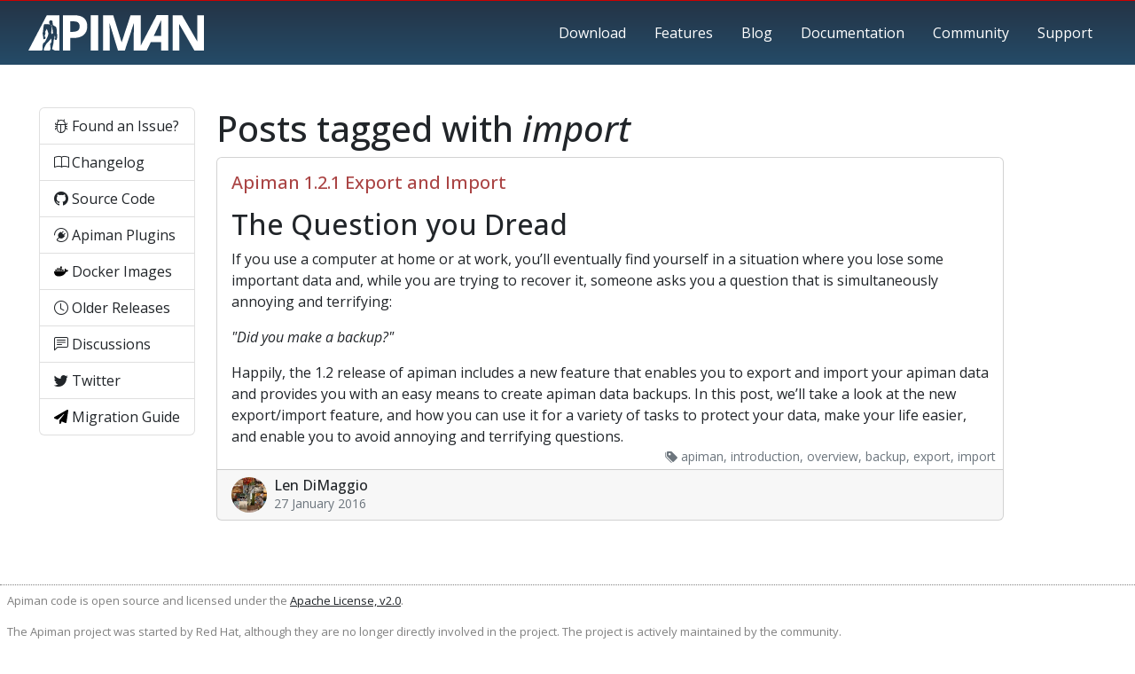

--- FILE ---
content_type: text/html; charset=utf-8
request_url: https://www.apiman.io/blog/tag/import/
body_size: 5084
content:
<!doctype html><html lang="en">
<head>
<meta charset="utf-8">
<meta name="viewport" content="width=device-width,initial-scale=1">
<meta name="theme-color" content="rgb(61, 94, 129)">
<title>Apiman - import</title>
<link rel="manifest" href="/manifest.json">
<link rel="apple-touch-icon" href="/assets/manifest/icon-192x192.png">
<link rel="icon" type="image/png" href="/assets/manifest/icon-192x192.png">
<link rel="prefetch" href="/assets/styles/OpenSans.css" as="style">
<link rel="stylesheet" href="/assets/styles/OpenSans.css">
<link rel="stylesheet" href="/assets/styles/main.css?1764595637">
<link rel="stylesheet" href="https://cdn.jsdelivr.net/npm/bootstrap-icons@1.10.2/font/bootstrap-icons.css">
<script src="https://code.jquery.com/jquery-3.6.1.slim.min.js" crossorigin="anonymous" async></script>
<script src="https://cdn.jsdelivr.net/npm/bootstrap@5.2.2/dist/js/bootstrap.bundle.min.js" crossorigin="anonymous" async></script>
<script src="https://cdn.jsdelivr.net/npm/@popperjs/core@2.11.5/dist/umd/popper.min.js" integrity="sha384-Xe+8cL9oJa6tN/veChSP7q+mnSPaj5Bcu9mPX5F5xIGE0DVittaqT5lorf0EI7Vk" crossorigin="anonymous" defer></script>
<link rel="stylesheet" href="https://cdnjs.cloudflare.com/ajax/libs/highlight.js/11.6.0/styles/default.min.css">
<script src="https://cdnjs.cloudflare.com/ajax/libs/highlight.js/11.6.0/highlight.min.js" defer></script>
<title>import | Apiman</title>
<meta name="generator" content="Jekyll v4.4.1">
<meta property="og:title" content="import">
<meta property="og:locale" content="en_US">
<meta name="description" content="Apiman is a flexible open source API Management platform aimed at enterprise users. Combining a rich API design and configuration layer with a fast, modular runtime, it’s easy to customise Apiman to do whatever you need with simple Java plugins.">
<meta property="og:description" content="Apiman is a flexible open source API Management platform aimed at enterprise users. Combining a rich API design and configuration layer with a fast, modular runtime, it’s easy to customise Apiman to do whatever you need with simple Java plugins.">
<link rel="canonical" href="https://www.apiman.io/blog/tag/import/">
<meta property="og:url" content="https://www.apiman.io/blog/tag/import/">
<meta property="og:site_name" content="Apiman">
<meta property="og:type" content="website">
<meta name="twitter:card" content="summary">
<meta property="twitter:title" content="import">
<meta name="twitter:site" content="@apiman_io">
<script type="application/ld+json">{"@context":"https://schema.org","@type":"WebPage","description":"Apiman is a flexible open source API Management platform aimed at enterprise users. Combining a rich API design and configuration layer with a fast, modular runtime, it’s easy to customise Apiman to do whatever you need with simple Java plugins.","headline":"import","url":"https://www.apiman.io/blog/tag/import/"}</script>
<meta name="google-site-verification" content="_ILllw-J_4eyz0StWadyFz0021teANtSNJsDeN9waPE">
</head>
<body onload=hljs.highlightAll()>
<div class="content">
<div class="container-fluid" id="apiman-navbar">
<nav class="mx-auto d-flex flex-wrap py-3 navbar navbar-dark navbar-expand-lg justify-content-between mw-1200">
<a href="/" title="Return To Home" class="d-flex align-items-center text-decoration-none">
<svg id="apiman-logo-mono" height="40" viewBox="0 0 3007 607" xmlns:xlink="http://www.w3.org/1999/xlink" style="fill-rule:evenodd;clip-rule:evenodd;stroke-linejoin:round;stroke-miterlimit:2"><title>Apiman Logo</title><path d="M950.593 49.784C912.432 18.245 856.743 2.48 783.472 2.48H590.53V606.5H718.611V391.678H773.556c74.918.0 132.695-17.211 173.312-51.657C987.505 305.6 1007.82 255.881 1007.82 190.874 1007.82 128.352 988.74 81.324 950.593 49.784zM849.172 263.381c-19.561 15.574-49.032 23.331-88.408 23.331H718.611V107.421h58.254C811.833 107.421 837.519 114.58 853.911 128.894c16.393 14.329 24.586 36.5 24.586 66.523C878.497 225.169 868.722 247.828 849.172 263.381z" style="fill:#fff;fill-rule:nonzero"/><rect x="1067.88" y="2.48" width="128.086" height="604.02" style="fill:#fff;fill-rule:nonzero"/><path d="M2891.35 288.379C2891.35 320.877 2894.64 454.873 2894.64 454.873L2632.3 2.485H2470.76V606.5H2585.2V322.263C2585.2 287.827 2581.08 149.569 2581.08 149.569L2843.82 606.5h162.79V2.48H2891.35V288.379z" style="fill:#fff;fill-rule:nonzero"/><path d="M2197.23.0l-272.6 522.385V2.48H1750.3L1598.67 464.367H1596.19L1453.25 2.48H1278.89V606.5h114.46V325.557C1393.35 293.339 1389.2 132.62 1389.2 132.62L1534.63 606.5h117.34l155.75-473.047S1806.28 256.287 1805.86 273.91C1805.45 291.552 1805.24 307.116 1805.24 320.611V606.5h220.51l71.04-143.78h175.83L2272.57 606.5h122.71V0H2197.23zM2272.63 355.314H2148.44s110.6-230.938 122.7-263.999L2272.62 91.114v264.2H2272.63z" style="fill:#fff;fill-rule:nonzero"/><g><path d="M232.295 605.909H231.954C235.79 599.873 243 588.017 243 588.017S239.187 511.071 251.92 486.886C258.215 474.935 278.992 465.334 286.143 453.883c21.335-34.166 55.394-100.06 55.849-135.831C342.271 296.622 315.216 236.601 315.216 236.601l-30.12 53.562S293.18 299.686 292.899 303.55C291.517 322.433 275.65 366.584 275.65 366.584L290.239 372.824 296.233 391.7S290.319 392.348 289.529 393.93C288.346 396.285 292.848 403.94 292.848 403.94s-24.53 12.222-31.302 7.839C253.397 406.503 255.467 388.988 252.699 370.732 248.078 340.298 242.052 305.47 242.194 304.662 242.94 300.475 250.919 290.124 250.919 290.124V277.89S258.861 162.927 272.622 156.259C280.207 152.583 323.184 153.171 367.242 159.971 367.242 159.971 370.882 153.309 370.067 151.138 368.683 147.455 356.599 143.007 356.599 143.007S350.341 109.116 365.717 95.974c14.541-12.433 47.494-1.095 48.087 9.67C415.299 132.837 415.77 164.829 425.529 173.442c16.408 14.483 36.629 17.223 44.936 27.432 18.545 22.797 17.006 75.628 15.843 116.481C486.199 321.226 494.259 326.459 494.838 330.288 496.722 342.747 495.393 369.033 491.632 390.896 488.61 408.472 484.019 423.188 478.267 425.563 471.651 428.295 450.493 418.587 450.493 418.587S454.521 411.782 453.47 409.681C452.771 408.279 447.523 407.696 447.523 407.696L451.621 391.815 462.415 385.867l-8.178-38.835c-11.407 55.937-20.948 79.243-23.681 106.342C430.101 457.913 431.879 467.104 431.255 471.638c-3.721 27.091-26.722 110.905-26.724 110.902L453.427 605.908H452.482L453.429 606.022H530.714v-604H315.762L0 606.022H231.956L232.295 605.909zm37.855.0L270.453 606.022h97.835L368.772 605.908H368.286C369.049 597.795 381.047 581.375 381.047 581.375S371.94 503.682 373.669 495.93C375.749 486.607 390.409 472.115 392.798 462.875 396.744 447.618 391.63 399.847 391.63 399.847s-47.929 55.921-65.256 73.299C323.367 476.164 316.245 481.132 313.67 484.525c-18.087 23.74-51.163 99.044-51.163 99.044L270.451 605.909H270.15z" style="fill:#fff;fill-rule:nonzero"/><path d="M389.514 302.191S397.258 254.837 397.748 238.79C398.112 226.915 393.05 191.501 393.05 191.501L384.498 173.894S391.428 173.076 396.75 173.894C401.69 174.654 406.131 177.412 406.131 177.412L396.071 190.997s13.886 36.203 16.649 48.792C416.356 256.348 421.715 307.227 421.715 307.227S416.894 314.501 415.065 316.758C412.451 319.981 403.705 328.862 403.705 328.862S399.126 317.753 397.232 314.23C395.539 311.08 389.514 302.191 389.514 302.191z" style="fill:#fff;fill-rule:nonzero"/></g></svg>
</a>
<button class="navbar-toggler" type="button" data-bs-toggle="collapse" data-bs-target="#navbarToggler" aria-controls="navbarToggler" aria-expanded="false" aria-label="Toggle navigation">
<span class="navbar-toggler-icon"></span>
</button>
<div class="collapse navbar-collapse flex-grow-0" id="navbarToggler">
<ul class="nav nav-pills flex-column flex-lg-row">
<li class="nav-item">
<a href="/download.html" class="nav-link" aria-current="page">Download</a>
<li class="nav-item">
<a href="/features.html" class="nav-link" aria-current="page">Features</a>
<li class="nav-item">
<a href="/blog" class="nav-link" aria-current="page">Blog</a>
<li class="nav-item">
<a href="https://www.apiman.io/apiman-docs/" class="nav-link" aria-current="page">Documentation</a>
<li class="nav-item">
<a href="/community.html" class="nav-link" aria-current="page">Community</a>
<li class="nav-item">
<a href="/support.html" class="nav-link" aria-current="page">Support</a>
</ul>
</div>
</nav>
</div>
<div class="container-fluid">
<div class="mw-1200 mx-auto my-5 row">
<aside class="col-lg-auto d-lg-block d-none">
<div class="list-group justify-content-center sticky-top ps-0" id="generic-sidebar">
<a href="https://www.github.com/apiman/apiman/issues" class="list-group-item list-group-item-action" target="_blank" rel="noopener">
<i class="bi bi-bug"></i> Found an Issue?
</a>
<a href="/changelog.html" class="list-group-item list-group-item-action" target="_blank" rel="noopener">
<i class="bi bi-book"></i> Changelog
</a>
<a href="https://www.github.com/apiman/apiman" class="list-group-item list-group-item-action" target="_blank" rel="noopener">
<i class="bi bi-github"></i> Source Code
</a>
<a href="https://www.github.com/apiman/apiman-plugins" class="list-group-item list-group-item-action" target="_blank" rel="noopener">
<i class="bi bi-plugin"></i> Apiman Plugins
</a>
<a href="https://www.github.com/apiman/apiman-docker" class="list-group-item list-group-item-action" target="_blank" rel="noopener">
<i class="bi bi-docker"></i> Docker Images
</a>
<a href="https://github.com/apiman/apiman/releases" class="list-group-item list-group-item-action" target="_blank" rel="noopener">
<i class="bi bi-clock"></i> Older Releases
</a>
<a href="https://github.com/orgs/apiman/discussions" class="list-group-item list-group-item-action" target="_blank" rel="noopener">
<i class="bi bi-chat-left-text"></i> Discussions
</a>
<a href="https://www.twitter.com/apiman_io" class="list-group-item list-group-item-action" target="_blank" rel="noopener">
<i class="bi bi-twitter"></i> Twitter
</a>
<a href="https://www.apiman.io/apiman-docs/migration-guide/latest/migrations.html" class="list-group-item list-group-item-action" target="_blank" rel="noopener">
<i class="bi bi-paper-plane"></i> Migration Guide
</a>
</div>
</aside>
<div class="col-lg-9 col-sm-12">
<main>
<h1>Posts tagged with <em>import</em></h1>
<div class="card mb-4">
<div class="card-body d-flex flex-column no-padding-last-para-asciidoctor pb-0" onclick='window.location.href="/blog/export-import/"' tabindex=0>
<a href="/blog/export-import/" class="header-link">
<h2 class="card-title h5">Apiman 1.2.1 Export and Import</h2>
</a>
<div class="card-text flex-grow-1 pt-2">
<div class="sect1">
<h2 id="the-question-you-dread"><a class="anchor" href="#the-question-you-dread"></a>The Question you Dread</h2>
<div class="sectionbody">
<div class="paragraph">
<p>If you use a computer at home or at work, you&#8217;ll eventually find yourself in a situation where you lose some important data and, while you are trying to recover it, someone asks you a question that is simultaneously annoying and terrifying:
</div>
<div class="paragraph">
<p><em>"Did you make a backup?"</em>
</div>
<div class="paragraph">
<p>Happily, the 1.2 release of apiman includes a new feature that enables you to export and import your apiman data and provides you with an easy means to create apiman data backups. In this post, we&#8217;ll take a look at the new export/import feature, and how you can use it for a variety of tasks to protect your data, make your life easier, and enable you to avoid annoying and terrifying questions.
</div>
</div>
</div>
</div>
</div>
<div class="small text-muted text-end px-2 pb-1">
<i class="bi bi-tags-fill text-secondary"></i> apiman, introduction, overview, backup, export, import
</div>
<div class="align-items-center card-footer d-flex justify-content-between small">
<a target="_blank" rel="noopener" href="https://github.com/ldimaggi" class="align-items-center d-flex text-dark text-decoration-none">
<img src="https://avatars.githubusercontent.com/u/642621" class="me-2 rounded-circle" width="40" height="40" alt="Avatar for Len DiMaggio">
<div>
<h3 class="h6 mb-0">Len DiMaggio</h3>
<time class="mb-0 text-secondary">27 January 2016</time>
</div>
</a>
</div>
</div>
</main>
</div>
</div>
</div>
<footer id="apiman-footer" class="p-2 mt-2 mx-auto mw-1350">
<p>
Apiman code is open source and licensed under the <a class="link-dark" href="https://www.apache.org/licenses/LICENSE-2.0.html" target="_blank" rel="noopener">Apache License, v2.0</a>.
<p>The Apiman project was started by Red Hat, although they are no longer directly involved in the project. The project is actively maintained by the community.
<p>Copyright © 2022 Apiman Community & <a class="link-dark" href="https://www.redhat.com/en/about/terms-use" target="_blank" rel="noopener">Red Hat</a>.
<p>
Website was created with 🖤 by Marc Savy of <a class="footer-href" href="https://www.blackparrotlabs.io" target="_blank" rel="noopener">Black Parrot Labs</a> using <a class="footer-href" href="https://www.jekyllrb.com" target="_blank" rel="noopener">Jekyll</a> and <a class="footer-href" href="https://www.getbootstrap.com" target="_blank" rel="noopener">Bootstrap</a>,
and contributed to the Apiman community under the <a class="link-dark" href="https://creativecommons.org/licenses/by-sa/4.0/" target="_blank" rel="noopener">CC BY-SA 4.0</a> license.
</footer>
</div>
<script>window.onload=function(){var e=document.createElement("script"),t=document.getElementsByTagName("script")[0];e.async=!0,e.src="/sw-register.js?v="+Date.now(),t.parentNode.insertBefore(e,t)}</script>
<script async src="https://www.googletagmanager.com/gtag/js?id="></script>
<script>window.dataLayer=window.dataLayer||[];function gtag(){dataLayer.push(arguments)}gtag("js",new Date),gtag("config","G-TRD82LC9Y2")</script>
</body>
</html>

--- FILE ---
content_type: image/svg+xml
request_url: https://www.apiman.io/assets/images/paper-plane.svg
body_size: -149
content:
<svg height="1em" width="1em" xmlns="http://www.w3.org/2000/svg" viewBox="0 0 512 512"><path d="M498.1 5.6c10.1 7 15.4 19.1 13.5 31.2l-64 416c-1.5 9.7-7.4 18.2-16 23s-18.9 5.4-28 1.6L277.3 424.9l-40.1 74.5c-5.2 9.7-16.3 14.6-27 11.9S192 499 192 488V392c0-5.3 1.8-10.5 5.1-14.7L362.4 164.7c2.5-7.1-6.5-14.3-13-8.4l-179 161.9-32 28.9c-9.2 8.3-22.3 10.6-33.8 5.8l-85-35.4C8.4 312.8.8 302.2.1 290s5.5-23.7 16.1-29.8l448-256c10.7-6.1 23.9-5.5 34 1.4z"/></svg>

--- FILE ---
content_type: application/javascript; charset=utf-8
request_url: https://www.apiman.io/sw-register.js?v=1768842858168
body_size: -62
content:
"serviceWorker"in navigator&&navigator.serviceWorker.register("/service-worker.js?v=1764595635").then(function(e){e.onupdatefound=function(){var t=e.installing;t.onstatechange=function(){switch(t.state){case"installed":var e;navigator.serviceWorker.controller&&(e=new Event("sw.update"),window.dispatchEvent(e))}}}}).catch(function(e){console.error("Error during service worker registration:",e)})